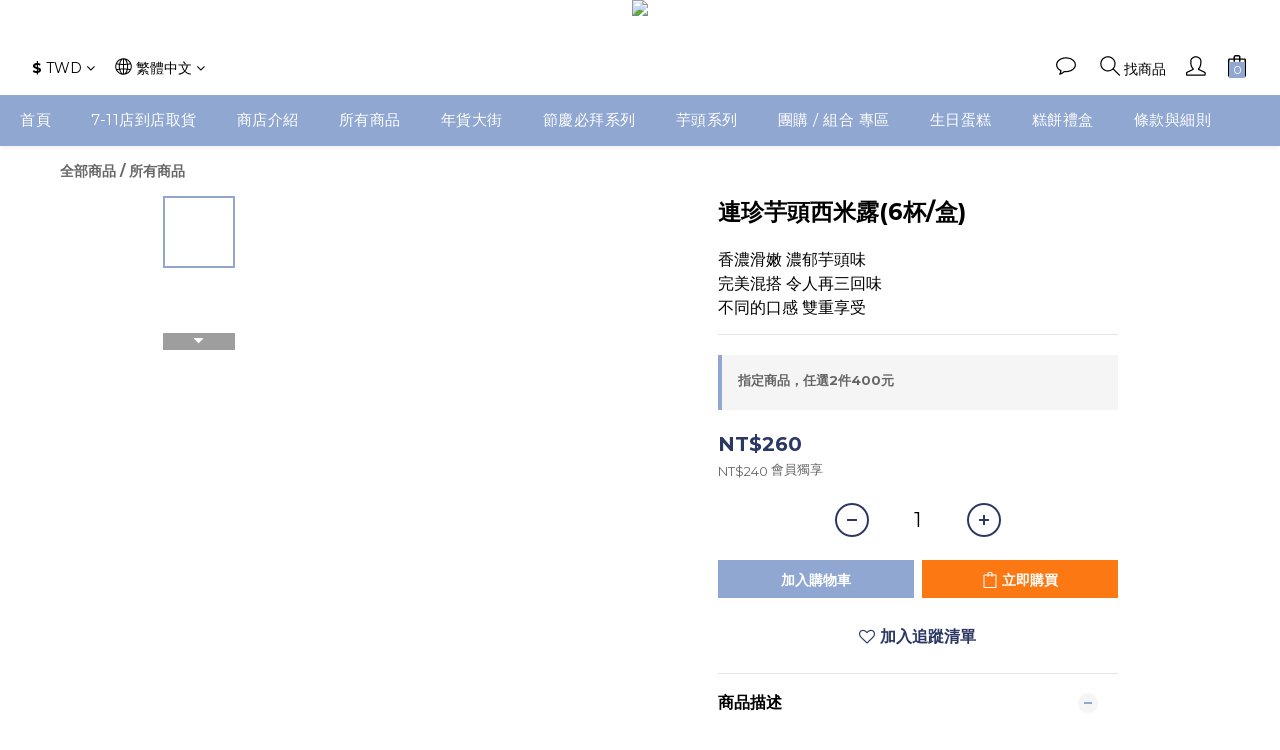

--- FILE ---
content_type: text/css; charset=utf-8
request_url: https://fonts.googleapis.com/css?family=Arvo:400|Bodoni+Moda:400|DM+Sans:400|Poppins:400|Hammersmith+One:400|Libre+Baskerville:400|Lexend+Giga:400|Ubuntu:400|Montserrat:400|Nunito:400|News+Cycle:400|Oswald:400|Roboto:400
body_size: 2502
content:
/* latin */
@font-face {
  font-family: 'Arvo';
  font-style: normal;
  font-weight: 400;
  src: url(https://fonts.gstatic.com/s/arvo/v23/tDbD2oWUg0MKqScQ7Z7o_vo.woff2) format('woff2');
  unicode-range: U+0000-00FF, U+0131, U+0152-0153, U+02BB-02BC, U+02C6, U+02DA, U+02DC, U+0304, U+0308, U+0329, U+2000-206F, U+20AC, U+2122, U+2191, U+2193, U+2212, U+2215, U+FEFF, U+FFFD;
}
/* math */
@font-face {
  font-family: 'Bodoni Moda';
  font-style: normal;
  font-weight: 400;
  src: url(https://fonts.gstatic.com/s/bodonimoda/v28/aFT67PxzY382XsXX63LUYL6GYFcan6NJrKp-VPjfJMShrpsGFUt8oU7a8Pt4tHrJcwDiodAY.woff2) format('woff2');
  unicode-range: U+0302-0303, U+0305, U+0307-0308, U+0310, U+0312, U+0315, U+031A, U+0326-0327, U+032C, U+032F-0330, U+0332-0333, U+0338, U+033A, U+0346, U+034D, U+0391-03A1, U+03A3-03A9, U+03B1-03C9, U+03D1, U+03D5-03D6, U+03F0-03F1, U+03F4-03F5, U+2016-2017, U+2034-2038, U+203C, U+2040, U+2043, U+2047, U+2050, U+2057, U+205F, U+2070-2071, U+2074-208E, U+2090-209C, U+20D0-20DC, U+20E1, U+20E5-20EF, U+2100-2112, U+2114-2115, U+2117-2121, U+2123-214F, U+2190, U+2192, U+2194-21AE, U+21B0-21E5, U+21F1-21F2, U+21F4-2211, U+2213-2214, U+2216-22FF, U+2308-230B, U+2310, U+2319, U+231C-2321, U+2336-237A, U+237C, U+2395, U+239B-23B7, U+23D0, U+23DC-23E1, U+2474-2475, U+25AF, U+25B3, U+25B7, U+25BD, U+25C1, U+25CA, U+25CC, U+25FB, U+266D-266F, U+27C0-27FF, U+2900-2AFF, U+2B0E-2B11, U+2B30-2B4C, U+2BFE, U+3030, U+FF5B, U+FF5D, U+1D400-1D7FF, U+1EE00-1EEFF;
}
/* symbols */
@font-face {
  font-family: 'Bodoni Moda';
  font-style: normal;
  font-weight: 400;
  src: url(https://fonts.gstatic.com/s/bodonimoda/v28/aFT67PxzY382XsXX63LUYL6GYFcan6NJrKp-VPjfJMShrpsGFUt8oU7a8Ol4tHrJcwDiodAY.woff2) format('woff2');
  unicode-range: U+0001-000C, U+000E-001F, U+007F-009F, U+20DD-20E0, U+20E2-20E4, U+2150-218F, U+2190, U+2192, U+2194-2199, U+21AF, U+21E6-21F0, U+21F3, U+2218-2219, U+2299, U+22C4-22C6, U+2300-243F, U+2440-244A, U+2460-24FF, U+25A0-27BF, U+2800-28FF, U+2921-2922, U+2981, U+29BF, U+29EB, U+2B00-2BFF, U+4DC0-4DFF, U+FFF9-FFFB, U+10140-1018E, U+10190-1019C, U+101A0, U+101D0-101FD, U+102E0-102FB, U+10E60-10E7E, U+1D2C0-1D2D3, U+1D2E0-1D37F, U+1F000-1F0FF, U+1F100-1F1AD, U+1F1E6-1F1FF, U+1F30D-1F30F, U+1F315, U+1F31C, U+1F31E, U+1F320-1F32C, U+1F336, U+1F378, U+1F37D, U+1F382, U+1F393-1F39F, U+1F3A7-1F3A8, U+1F3AC-1F3AF, U+1F3C2, U+1F3C4-1F3C6, U+1F3CA-1F3CE, U+1F3D4-1F3E0, U+1F3ED, U+1F3F1-1F3F3, U+1F3F5-1F3F7, U+1F408, U+1F415, U+1F41F, U+1F426, U+1F43F, U+1F441-1F442, U+1F444, U+1F446-1F449, U+1F44C-1F44E, U+1F453, U+1F46A, U+1F47D, U+1F4A3, U+1F4B0, U+1F4B3, U+1F4B9, U+1F4BB, U+1F4BF, U+1F4C8-1F4CB, U+1F4D6, U+1F4DA, U+1F4DF, U+1F4E3-1F4E6, U+1F4EA-1F4ED, U+1F4F7, U+1F4F9-1F4FB, U+1F4FD-1F4FE, U+1F503, U+1F507-1F50B, U+1F50D, U+1F512-1F513, U+1F53E-1F54A, U+1F54F-1F5FA, U+1F610, U+1F650-1F67F, U+1F687, U+1F68D, U+1F691, U+1F694, U+1F698, U+1F6AD, U+1F6B2, U+1F6B9-1F6BA, U+1F6BC, U+1F6C6-1F6CF, U+1F6D3-1F6D7, U+1F6E0-1F6EA, U+1F6F0-1F6F3, U+1F6F7-1F6FC, U+1F700-1F7FF, U+1F800-1F80B, U+1F810-1F847, U+1F850-1F859, U+1F860-1F887, U+1F890-1F8AD, U+1F8B0-1F8BB, U+1F8C0-1F8C1, U+1F900-1F90B, U+1F93B, U+1F946, U+1F984, U+1F996, U+1F9E9, U+1FA00-1FA6F, U+1FA70-1FA7C, U+1FA80-1FA89, U+1FA8F-1FAC6, U+1FACE-1FADC, U+1FADF-1FAE9, U+1FAF0-1FAF8, U+1FB00-1FBFF;
}
/* latin-ext */
@font-face {
  font-family: 'Bodoni Moda';
  font-style: normal;
  font-weight: 400;
  src: url(https://fonts.gstatic.com/s/bodonimoda/v28/aFT67PxzY382XsXX63LUYL6GYFcan6NJrKp-VPjfJMShrpsGFUt8oU7a8Il4tHrJcwDiodAY.woff2) format('woff2');
  unicode-range: U+0100-02BA, U+02BD-02C5, U+02C7-02CC, U+02CE-02D7, U+02DD-02FF, U+0304, U+0308, U+0329, U+1D00-1DBF, U+1E00-1E9F, U+1EF2-1EFF, U+2020, U+20A0-20AB, U+20AD-20C0, U+2113, U+2C60-2C7F, U+A720-A7FF;
}
/* latin */
@font-face {
  font-family: 'Bodoni Moda';
  font-style: normal;
  font-weight: 400;
  src: url(https://fonts.gstatic.com/s/bodonimoda/v28/aFT67PxzY382XsXX63LUYL6GYFcan6NJrKp-VPjfJMShrpsGFUt8oU7a8Id4tHrJcwDioQ.woff2) format('woff2');
  unicode-range: U+0000-00FF, U+0131, U+0152-0153, U+02BB-02BC, U+02C6, U+02DA, U+02DC, U+0304, U+0308, U+0329, U+2000-206F, U+20AC, U+2122, U+2191, U+2193, U+2212, U+2215, U+FEFF, U+FFFD;
}
/* latin-ext */
@font-face {
  font-family: 'DM Sans';
  font-style: normal;
  font-weight: 400;
  src: url(https://fonts.gstatic.com/s/dmsans/v17/rP2tp2ywxg089UriI5-g4vlH9VoD8CmcqZG40F9JadbnoEwAopxRR232RmYJp8I5zzw.woff2) format('woff2');
  unicode-range: U+0100-02BA, U+02BD-02C5, U+02C7-02CC, U+02CE-02D7, U+02DD-02FF, U+0304, U+0308, U+0329, U+1D00-1DBF, U+1E00-1E9F, U+1EF2-1EFF, U+2020, U+20A0-20AB, U+20AD-20C0, U+2113, U+2C60-2C7F, U+A720-A7FF;
}
/* latin */
@font-face {
  font-family: 'DM Sans';
  font-style: normal;
  font-weight: 400;
  src: url(https://fonts.gstatic.com/s/dmsans/v17/rP2tp2ywxg089UriI5-g4vlH9VoD8CmcqZG40F9JadbnoEwAopxRSW32RmYJp8I5.woff2) format('woff2');
  unicode-range: U+0000-00FF, U+0131, U+0152-0153, U+02BB-02BC, U+02C6, U+02DA, U+02DC, U+0304, U+0308, U+0329, U+2000-206F, U+20AC, U+2122, U+2191, U+2193, U+2212, U+2215, U+FEFF, U+FFFD;
}
/* latin-ext */
@font-face {
  font-family: 'Hammersmith One';
  font-style: normal;
  font-weight: 400;
  src: url(https://fonts.gstatic.com/s/hammersmithone/v18/qWcyB624q4L_C4jGQ9IK0O_dFlnruxElkYABXt3F.woff2) format('woff2');
  unicode-range: U+0100-02BA, U+02BD-02C5, U+02C7-02CC, U+02CE-02D7, U+02DD-02FF, U+0304, U+0308, U+0329, U+1D00-1DBF, U+1E00-1E9F, U+1EF2-1EFF, U+2020, U+20A0-20AB, U+20AD-20C0, U+2113, U+2C60-2C7F, U+A720-A7FF;
}
/* latin */
@font-face {
  font-family: 'Hammersmith One';
  font-style: normal;
  font-weight: 400;
  src: url(https://fonts.gstatic.com/s/hammersmithone/v18/qWcyB624q4L_C4jGQ9IK0O_dFlnrtRElkYABXg.woff2) format('woff2');
  unicode-range: U+0000-00FF, U+0131, U+0152-0153, U+02BB-02BC, U+02C6, U+02DA, U+02DC, U+0304, U+0308, U+0329, U+2000-206F, U+20AC, U+2122, U+2191, U+2193, U+2212, U+2215, U+FEFF, U+FFFD;
}
/* vietnamese */
@font-face {
  font-family: 'Lexend Giga';
  font-style: normal;
  font-weight: 400;
  src: url(https://fonts.gstatic.com/s/lexendgiga/v27/PlIuFl67Mah5Y8yMHE7lkUZPlTBo4MWFfNRC2Li048Apy-K5YGS1rOE.woff2) format('woff2');
  unicode-range: U+0102-0103, U+0110-0111, U+0128-0129, U+0168-0169, U+01A0-01A1, U+01AF-01B0, U+0300-0301, U+0303-0304, U+0308-0309, U+0323, U+0329, U+1EA0-1EF9, U+20AB;
}
/* latin-ext */
@font-face {
  font-family: 'Lexend Giga';
  font-style: normal;
  font-weight: 400;
  src: url(https://fonts.gstatic.com/s/lexendgiga/v27/PlIuFl67Mah5Y8yMHE7lkUZPlTBo4MWFfNRC2Li04sApy-K5YGS1rOE.woff2) format('woff2');
  unicode-range: U+0100-02BA, U+02BD-02C5, U+02C7-02CC, U+02CE-02D7, U+02DD-02FF, U+0304, U+0308, U+0329, U+1D00-1DBF, U+1E00-1E9F, U+1EF2-1EFF, U+2020, U+20A0-20AB, U+20AD-20C0, U+2113, U+2C60-2C7F, U+A720-A7FF;
}
/* latin */
@font-face {
  font-family: 'Lexend Giga';
  font-style: normal;
  font-weight: 400;
  src: url(https://fonts.gstatic.com/s/lexendgiga/v27/PlIuFl67Mah5Y8yMHE7lkUZPlTBo4MWFfNRC2Li07MApy-K5YGS1.woff2) format('woff2');
  unicode-range: U+0000-00FF, U+0131, U+0152-0153, U+02BB-02BC, U+02C6, U+02DA, U+02DC, U+0304, U+0308, U+0329, U+2000-206F, U+20AC, U+2122, U+2191, U+2193, U+2212, U+2215, U+FEFF, U+FFFD;
}
/* latin-ext */
@font-face {
  font-family: 'Libre Baskerville';
  font-style: normal;
  font-weight: 400;
  src: url(https://fonts.gstatic.com/s/librebaskerville/v24/kmKUZrc3Hgbbcjq75U4uslyuy4kn0olVQ-LglH6T17uj8Q4iAANPnObSfLAegIc.woff2) format('woff2');
  unicode-range: U+0100-02BA, U+02BD-02C5, U+02C7-02CC, U+02CE-02D7, U+02DD-02FF, U+0304, U+0308, U+0329, U+1D00-1DBF, U+1E00-1E9F, U+1EF2-1EFF, U+2020, U+20A0-20AB, U+20AD-20C0, U+2113, U+2C60-2C7F, U+A720-A7FF;
}
/* latin */
@font-face {
  font-family: 'Libre Baskerville';
  font-style: normal;
  font-weight: 400;
  src: url(https://fonts.gstatic.com/s/librebaskerville/v24/kmKUZrc3Hgbbcjq75U4uslyuy4kn0olVQ-LglH6T17uj8Q4iDgNPnObSfLAe.woff2) format('woff2');
  unicode-range: U+0000-00FF, U+0131, U+0152-0153, U+02BB-02BC, U+02C6, U+02DA, U+02DC, U+0304, U+0308, U+0329, U+2000-206F, U+20AC, U+2122, U+2191, U+2193, U+2212, U+2215, U+FEFF, U+FFFD;
}
/* cyrillic-ext */
@font-face {
  font-family: 'Montserrat';
  font-style: normal;
  font-weight: 400;
  src: url(https://fonts.gstatic.com/s/montserrat/v31/JTUHjIg1_i6t8kCHKm4532VJOt5-QNFgpCtr6Hw0aXp-p7K4KLjztg.woff2) format('woff2');
  unicode-range: U+0460-052F, U+1C80-1C8A, U+20B4, U+2DE0-2DFF, U+A640-A69F, U+FE2E-FE2F;
}
/* cyrillic */
@font-face {
  font-family: 'Montserrat';
  font-style: normal;
  font-weight: 400;
  src: url(https://fonts.gstatic.com/s/montserrat/v31/JTUHjIg1_i6t8kCHKm4532VJOt5-QNFgpCtr6Hw9aXp-p7K4KLjztg.woff2) format('woff2');
  unicode-range: U+0301, U+0400-045F, U+0490-0491, U+04B0-04B1, U+2116;
}
/* vietnamese */
@font-face {
  font-family: 'Montserrat';
  font-style: normal;
  font-weight: 400;
  src: url(https://fonts.gstatic.com/s/montserrat/v31/JTUHjIg1_i6t8kCHKm4532VJOt5-QNFgpCtr6Hw2aXp-p7K4KLjztg.woff2) format('woff2');
  unicode-range: U+0102-0103, U+0110-0111, U+0128-0129, U+0168-0169, U+01A0-01A1, U+01AF-01B0, U+0300-0301, U+0303-0304, U+0308-0309, U+0323, U+0329, U+1EA0-1EF9, U+20AB;
}
/* latin-ext */
@font-face {
  font-family: 'Montserrat';
  font-style: normal;
  font-weight: 400;
  src: url(https://fonts.gstatic.com/s/montserrat/v31/JTUHjIg1_i6t8kCHKm4532VJOt5-QNFgpCtr6Hw3aXp-p7K4KLjztg.woff2) format('woff2');
  unicode-range: U+0100-02BA, U+02BD-02C5, U+02C7-02CC, U+02CE-02D7, U+02DD-02FF, U+0304, U+0308, U+0329, U+1D00-1DBF, U+1E00-1E9F, U+1EF2-1EFF, U+2020, U+20A0-20AB, U+20AD-20C0, U+2113, U+2C60-2C7F, U+A720-A7FF;
}
/* latin */
@font-face {
  font-family: 'Montserrat';
  font-style: normal;
  font-weight: 400;
  src: url(https://fonts.gstatic.com/s/montserrat/v31/JTUHjIg1_i6t8kCHKm4532VJOt5-QNFgpCtr6Hw5aXp-p7K4KLg.woff2) format('woff2');
  unicode-range: U+0000-00FF, U+0131, U+0152-0153, U+02BB-02BC, U+02C6, U+02DA, U+02DC, U+0304, U+0308, U+0329, U+2000-206F, U+20AC, U+2122, U+2191, U+2193, U+2212, U+2215, U+FEFF, U+FFFD;
}
/* cyrillic-ext */
@font-face {
  font-family: 'News Cycle';
  font-style: normal;
  font-weight: 400;
  src: url(https://fonts.gstatic.com/s/newscycle/v26/CSR64z1Qlv-GDxkbKVQ_fO0KTfl8tOQdEg.woff2) format('woff2');
  unicode-range: U+0460-052F, U+1C80-1C8A, U+20B4, U+2DE0-2DFF, U+A640-A69F, U+FE2E-FE2F;
}
/* cyrillic */
@font-face {
  font-family: 'News Cycle';
  font-style: normal;
  font-weight: 400;
  src: url(https://fonts.gstatic.com/s/newscycle/v26/CSR64z1Qlv-GDxkbKVQ_fOQKTfl8tOQdEg.woff2) format('woff2');
  unicode-range: U+0301, U+0400-045F, U+0490-0491, U+04B0-04B1, U+2116;
}
/* greek-ext */
@font-face {
  font-family: 'News Cycle';
  font-style: normal;
  font-weight: 400;
  src: url(https://fonts.gstatic.com/s/newscycle/v26/CSR64z1Qlv-GDxkbKVQ_fOwKTfl8tOQdEg.woff2) format('woff2');
  unicode-range: U+1F00-1FFF;
}
/* greek */
@font-face {
  font-family: 'News Cycle';
  font-style: normal;
  font-weight: 400;
  src: url(https://fonts.gstatic.com/s/newscycle/v26/CSR64z1Qlv-GDxkbKVQ_fOMKTfl8tOQdEg.woff2) format('woff2');
  unicode-range: U+0370-0377, U+037A-037F, U+0384-038A, U+038C, U+038E-03A1, U+03A3-03FF;
}
/* vietnamese */
@font-face {
  font-family: 'News Cycle';
  font-style: normal;
  font-weight: 400;
  src: url(https://fonts.gstatic.com/s/newscycle/v26/CSR64z1Qlv-GDxkbKVQ_fO8KTfl8tOQdEg.woff2) format('woff2');
  unicode-range: U+0102-0103, U+0110-0111, U+0128-0129, U+0168-0169, U+01A0-01A1, U+01AF-01B0, U+0300-0301, U+0303-0304, U+0308-0309, U+0323, U+0329, U+1EA0-1EF9, U+20AB;
}
/* latin-ext */
@font-face {
  font-family: 'News Cycle';
  font-style: normal;
  font-weight: 400;
  src: url(https://fonts.gstatic.com/s/newscycle/v26/CSR64z1Qlv-GDxkbKVQ_fO4KTfl8tOQdEg.woff2) format('woff2');
  unicode-range: U+0100-02BA, U+02BD-02C5, U+02C7-02CC, U+02CE-02D7, U+02DD-02FF, U+0304, U+0308, U+0329, U+1D00-1DBF, U+1E00-1E9F, U+1EF2-1EFF, U+2020, U+20A0-20AB, U+20AD-20C0, U+2113, U+2C60-2C7F, U+A720-A7FF;
}
/* latin */
@font-face {
  font-family: 'News Cycle';
  font-style: normal;
  font-weight: 400;
  src: url(https://fonts.gstatic.com/s/newscycle/v26/CSR64z1Qlv-GDxkbKVQ_fOAKTfl8tOQ.woff2) format('woff2');
  unicode-range: U+0000-00FF, U+0131, U+0152-0153, U+02BB-02BC, U+02C6, U+02DA, U+02DC, U+0304, U+0308, U+0329, U+2000-206F, U+20AC, U+2122, U+2191, U+2193, U+2212, U+2215, U+FEFF, U+FFFD;
}
/* cyrillic-ext */
@font-face {
  font-family: 'Nunito';
  font-style: normal;
  font-weight: 400;
  src: url(https://fonts.gstatic.com/s/nunito/v32/XRXI3I6Li01BKofiOc5wtlZ2di8HDLshdTk3j6zbXWjgevT5.woff2) format('woff2');
  unicode-range: U+0460-052F, U+1C80-1C8A, U+20B4, U+2DE0-2DFF, U+A640-A69F, U+FE2E-FE2F;
}
/* cyrillic */
@font-face {
  font-family: 'Nunito';
  font-style: normal;
  font-weight: 400;
  src: url(https://fonts.gstatic.com/s/nunito/v32/XRXI3I6Li01BKofiOc5wtlZ2di8HDLshdTA3j6zbXWjgevT5.woff2) format('woff2');
  unicode-range: U+0301, U+0400-045F, U+0490-0491, U+04B0-04B1, U+2116;
}
/* vietnamese */
@font-face {
  font-family: 'Nunito';
  font-style: normal;
  font-weight: 400;
  src: url(https://fonts.gstatic.com/s/nunito/v32/XRXI3I6Li01BKofiOc5wtlZ2di8HDLshdTs3j6zbXWjgevT5.woff2) format('woff2');
  unicode-range: U+0102-0103, U+0110-0111, U+0128-0129, U+0168-0169, U+01A0-01A1, U+01AF-01B0, U+0300-0301, U+0303-0304, U+0308-0309, U+0323, U+0329, U+1EA0-1EF9, U+20AB;
}
/* latin-ext */
@font-face {
  font-family: 'Nunito';
  font-style: normal;
  font-weight: 400;
  src: url(https://fonts.gstatic.com/s/nunito/v32/XRXI3I6Li01BKofiOc5wtlZ2di8HDLshdTo3j6zbXWjgevT5.woff2) format('woff2');
  unicode-range: U+0100-02BA, U+02BD-02C5, U+02C7-02CC, U+02CE-02D7, U+02DD-02FF, U+0304, U+0308, U+0329, U+1D00-1DBF, U+1E00-1E9F, U+1EF2-1EFF, U+2020, U+20A0-20AB, U+20AD-20C0, U+2113, U+2C60-2C7F, U+A720-A7FF;
}
/* latin */
@font-face {
  font-family: 'Nunito';
  font-style: normal;
  font-weight: 400;
  src: url(https://fonts.gstatic.com/s/nunito/v32/XRXI3I6Li01BKofiOc5wtlZ2di8HDLshdTQ3j6zbXWjgeg.woff2) format('woff2');
  unicode-range: U+0000-00FF, U+0131, U+0152-0153, U+02BB-02BC, U+02C6, U+02DA, U+02DC, U+0304, U+0308, U+0329, U+2000-206F, U+20AC, U+2122, U+2191, U+2193, U+2212, U+2215, U+FEFF, U+FFFD;
}
/* cyrillic-ext */
@font-face {
  font-family: 'Oswald';
  font-style: normal;
  font-weight: 400;
  src: url(https://fonts.gstatic.com/s/oswald/v57/TK3_WkUHHAIjg75cFRf3bXL8LICs1_FvsUtiZSSUhiCXABTV.woff2) format('woff2');
  unicode-range: U+0460-052F, U+1C80-1C8A, U+20B4, U+2DE0-2DFF, U+A640-A69F, U+FE2E-FE2F;
}
/* cyrillic */
@font-face {
  font-family: 'Oswald';
  font-style: normal;
  font-weight: 400;
  src: url(https://fonts.gstatic.com/s/oswald/v57/TK3_WkUHHAIjg75cFRf3bXL8LICs1_FvsUJiZSSUhiCXABTV.woff2) format('woff2');
  unicode-range: U+0301, U+0400-045F, U+0490-0491, U+04B0-04B1, U+2116;
}
/* vietnamese */
@font-face {
  font-family: 'Oswald';
  font-style: normal;
  font-weight: 400;
  src: url(https://fonts.gstatic.com/s/oswald/v57/TK3_WkUHHAIjg75cFRf3bXL8LICs1_FvsUliZSSUhiCXABTV.woff2) format('woff2');
  unicode-range: U+0102-0103, U+0110-0111, U+0128-0129, U+0168-0169, U+01A0-01A1, U+01AF-01B0, U+0300-0301, U+0303-0304, U+0308-0309, U+0323, U+0329, U+1EA0-1EF9, U+20AB;
}
/* latin-ext */
@font-face {
  font-family: 'Oswald';
  font-style: normal;
  font-weight: 400;
  src: url(https://fonts.gstatic.com/s/oswald/v57/TK3_WkUHHAIjg75cFRf3bXL8LICs1_FvsUhiZSSUhiCXABTV.woff2) format('woff2');
  unicode-range: U+0100-02BA, U+02BD-02C5, U+02C7-02CC, U+02CE-02D7, U+02DD-02FF, U+0304, U+0308, U+0329, U+1D00-1DBF, U+1E00-1E9F, U+1EF2-1EFF, U+2020, U+20A0-20AB, U+20AD-20C0, U+2113, U+2C60-2C7F, U+A720-A7FF;
}
/* latin */
@font-face {
  font-family: 'Oswald';
  font-style: normal;
  font-weight: 400;
  src: url(https://fonts.gstatic.com/s/oswald/v57/TK3_WkUHHAIjg75cFRf3bXL8LICs1_FvsUZiZSSUhiCXAA.woff2) format('woff2');
  unicode-range: U+0000-00FF, U+0131, U+0152-0153, U+02BB-02BC, U+02C6, U+02DA, U+02DC, U+0304, U+0308, U+0329, U+2000-206F, U+20AC, U+2122, U+2191, U+2193, U+2212, U+2215, U+FEFF, U+FFFD;
}
/* devanagari */
@font-face {
  font-family: 'Poppins';
  font-style: normal;
  font-weight: 400;
  src: url(https://fonts.gstatic.com/s/poppins/v24/pxiEyp8kv8JHgFVrJJbecnFHGPezSQ.woff2) format('woff2');
  unicode-range: U+0900-097F, U+1CD0-1CF9, U+200C-200D, U+20A8, U+20B9, U+20F0, U+25CC, U+A830-A839, U+A8E0-A8FF, U+11B00-11B09;
}
/* latin-ext */
@font-face {
  font-family: 'Poppins';
  font-style: normal;
  font-weight: 400;
  src: url(https://fonts.gstatic.com/s/poppins/v24/pxiEyp8kv8JHgFVrJJnecnFHGPezSQ.woff2) format('woff2');
  unicode-range: U+0100-02BA, U+02BD-02C5, U+02C7-02CC, U+02CE-02D7, U+02DD-02FF, U+0304, U+0308, U+0329, U+1D00-1DBF, U+1E00-1E9F, U+1EF2-1EFF, U+2020, U+20A0-20AB, U+20AD-20C0, U+2113, U+2C60-2C7F, U+A720-A7FF;
}
/* latin */
@font-face {
  font-family: 'Poppins';
  font-style: normal;
  font-weight: 400;
  src: url(https://fonts.gstatic.com/s/poppins/v24/pxiEyp8kv8JHgFVrJJfecnFHGPc.woff2) format('woff2');
  unicode-range: U+0000-00FF, U+0131, U+0152-0153, U+02BB-02BC, U+02C6, U+02DA, U+02DC, U+0304, U+0308, U+0329, U+2000-206F, U+20AC, U+2122, U+2191, U+2193, U+2212, U+2215, U+FEFF, U+FFFD;
}
/* cyrillic-ext */
@font-face {
  font-family: 'Roboto';
  font-style: normal;
  font-weight: 400;
  font-stretch: 100%;
  src: url(https://fonts.gstatic.com/s/roboto/v50/KFOMCnqEu92Fr1ME7kSn66aGLdTylUAMQXC89YmC2DPNWubEbVmZiAr0klQmz24O0g.woff2) format('woff2');
  unicode-range: U+0460-052F, U+1C80-1C8A, U+20B4, U+2DE0-2DFF, U+A640-A69F, U+FE2E-FE2F;
}
/* cyrillic */
@font-face {
  font-family: 'Roboto';
  font-style: normal;
  font-weight: 400;
  font-stretch: 100%;
  src: url(https://fonts.gstatic.com/s/roboto/v50/KFOMCnqEu92Fr1ME7kSn66aGLdTylUAMQXC89YmC2DPNWubEbVmQiAr0klQmz24O0g.woff2) format('woff2');
  unicode-range: U+0301, U+0400-045F, U+0490-0491, U+04B0-04B1, U+2116;
}
/* greek-ext */
@font-face {
  font-family: 'Roboto';
  font-style: normal;
  font-weight: 400;
  font-stretch: 100%;
  src: url(https://fonts.gstatic.com/s/roboto/v50/KFOMCnqEu92Fr1ME7kSn66aGLdTylUAMQXC89YmC2DPNWubEbVmYiAr0klQmz24O0g.woff2) format('woff2');
  unicode-range: U+1F00-1FFF;
}
/* greek */
@font-face {
  font-family: 'Roboto';
  font-style: normal;
  font-weight: 400;
  font-stretch: 100%;
  src: url(https://fonts.gstatic.com/s/roboto/v50/KFOMCnqEu92Fr1ME7kSn66aGLdTylUAMQXC89YmC2DPNWubEbVmXiAr0klQmz24O0g.woff2) format('woff2');
  unicode-range: U+0370-0377, U+037A-037F, U+0384-038A, U+038C, U+038E-03A1, U+03A3-03FF;
}
/* math */
@font-face {
  font-family: 'Roboto';
  font-style: normal;
  font-weight: 400;
  font-stretch: 100%;
  src: url(https://fonts.gstatic.com/s/roboto/v50/KFOMCnqEu92Fr1ME7kSn66aGLdTylUAMQXC89YmC2DPNWubEbVnoiAr0klQmz24O0g.woff2) format('woff2');
  unicode-range: U+0302-0303, U+0305, U+0307-0308, U+0310, U+0312, U+0315, U+031A, U+0326-0327, U+032C, U+032F-0330, U+0332-0333, U+0338, U+033A, U+0346, U+034D, U+0391-03A1, U+03A3-03A9, U+03B1-03C9, U+03D1, U+03D5-03D6, U+03F0-03F1, U+03F4-03F5, U+2016-2017, U+2034-2038, U+203C, U+2040, U+2043, U+2047, U+2050, U+2057, U+205F, U+2070-2071, U+2074-208E, U+2090-209C, U+20D0-20DC, U+20E1, U+20E5-20EF, U+2100-2112, U+2114-2115, U+2117-2121, U+2123-214F, U+2190, U+2192, U+2194-21AE, U+21B0-21E5, U+21F1-21F2, U+21F4-2211, U+2213-2214, U+2216-22FF, U+2308-230B, U+2310, U+2319, U+231C-2321, U+2336-237A, U+237C, U+2395, U+239B-23B7, U+23D0, U+23DC-23E1, U+2474-2475, U+25AF, U+25B3, U+25B7, U+25BD, U+25C1, U+25CA, U+25CC, U+25FB, U+266D-266F, U+27C0-27FF, U+2900-2AFF, U+2B0E-2B11, U+2B30-2B4C, U+2BFE, U+3030, U+FF5B, U+FF5D, U+1D400-1D7FF, U+1EE00-1EEFF;
}
/* symbols */
@font-face {
  font-family: 'Roboto';
  font-style: normal;
  font-weight: 400;
  font-stretch: 100%;
  src: url(https://fonts.gstatic.com/s/roboto/v50/KFOMCnqEu92Fr1ME7kSn66aGLdTylUAMQXC89YmC2DPNWubEbVn6iAr0klQmz24O0g.woff2) format('woff2');
  unicode-range: U+0001-000C, U+000E-001F, U+007F-009F, U+20DD-20E0, U+20E2-20E4, U+2150-218F, U+2190, U+2192, U+2194-2199, U+21AF, U+21E6-21F0, U+21F3, U+2218-2219, U+2299, U+22C4-22C6, U+2300-243F, U+2440-244A, U+2460-24FF, U+25A0-27BF, U+2800-28FF, U+2921-2922, U+2981, U+29BF, U+29EB, U+2B00-2BFF, U+4DC0-4DFF, U+FFF9-FFFB, U+10140-1018E, U+10190-1019C, U+101A0, U+101D0-101FD, U+102E0-102FB, U+10E60-10E7E, U+1D2C0-1D2D3, U+1D2E0-1D37F, U+1F000-1F0FF, U+1F100-1F1AD, U+1F1E6-1F1FF, U+1F30D-1F30F, U+1F315, U+1F31C, U+1F31E, U+1F320-1F32C, U+1F336, U+1F378, U+1F37D, U+1F382, U+1F393-1F39F, U+1F3A7-1F3A8, U+1F3AC-1F3AF, U+1F3C2, U+1F3C4-1F3C6, U+1F3CA-1F3CE, U+1F3D4-1F3E0, U+1F3ED, U+1F3F1-1F3F3, U+1F3F5-1F3F7, U+1F408, U+1F415, U+1F41F, U+1F426, U+1F43F, U+1F441-1F442, U+1F444, U+1F446-1F449, U+1F44C-1F44E, U+1F453, U+1F46A, U+1F47D, U+1F4A3, U+1F4B0, U+1F4B3, U+1F4B9, U+1F4BB, U+1F4BF, U+1F4C8-1F4CB, U+1F4D6, U+1F4DA, U+1F4DF, U+1F4E3-1F4E6, U+1F4EA-1F4ED, U+1F4F7, U+1F4F9-1F4FB, U+1F4FD-1F4FE, U+1F503, U+1F507-1F50B, U+1F50D, U+1F512-1F513, U+1F53E-1F54A, U+1F54F-1F5FA, U+1F610, U+1F650-1F67F, U+1F687, U+1F68D, U+1F691, U+1F694, U+1F698, U+1F6AD, U+1F6B2, U+1F6B9-1F6BA, U+1F6BC, U+1F6C6-1F6CF, U+1F6D3-1F6D7, U+1F6E0-1F6EA, U+1F6F0-1F6F3, U+1F6F7-1F6FC, U+1F700-1F7FF, U+1F800-1F80B, U+1F810-1F847, U+1F850-1F859, U+1F860-1F887, U+1F890-1F8AD, U+1F8B0-1F8BB, U+1F8C0-1F8C1, U+1F900-1F90B, U+1F93B, U+1F946, U+1F984, U+1F996, U+1F9E9, U+1FA00-1FA6F, U+1FA70-1FA7C, U+1FA80-1FA89, U+1FA8F-1FAC6, U+1FACE-1FADC, U+1FADF-1FAE9, U+1FAF0-1FAF8, U+1FB00-1FBFF;
}
/* vietnamese */
@font-face {
  font-family: 'Roboto';
  font-style: normal;
  font-weight: 400;
  font-stretch: 100%;
  src: url(https://fonts.gstatic.com/s/roboto/v50/KFOMCnqEu92Fr1ME7kSn66aGLdTylUAMQXC89YmC2DPNWubEbVmbiAr0klQmz24O0g.woff2) format('woff2');
  unicode-range: U+0102-0103, U+0110-0111, U+0128-0129, U+0168-0169, U+01A0-01A1, U+01AF-01B0, U+0300-0301, U+0303-0304, U+0308-0309, U+0323, U+0329, U+1EA0-1EF9, U+20AB;
}
/* latin-ext */
@font-face {
  font-family: 'Roboto';
  font-style: normal;
  font-weight: 400;
  font-stretch: 100%;
  src: url(https://fonts.gstatic.com/s/roboto/v50/KFOMCnqEu92Fr1ME7kSn66aGLdTylUAMQXC89YmC2DPNWubEbVmaiAr0klQmz24O0g.woff2) format('woff2');
  unicode-range: U+0100-02BA, U+02BD-02C5, U+02C7-02CC, U+02CE-02D7, U+02DD-02FF, U+0304, U+0308, U+0329, U+1D00-1DBF, U+1E00-1E9F, U+1EF2-1EFF, U+2020, U+20A0-20AB, U+20AD-20C0, U+2113, U+2C60-2C7F, U+A720-A7FF;
}
/* latin */
@font-face {
  font-family: 'Roboto';
  font-style: normal;
  font-weight: 400;
  font-stretch: 100%;
  src: url(https://fonts.gstatic.com/s/roboto/v50/KFOMCnqEu92Fr1ME7kSn66aGLdTylUAMQXC89YmC2DPNWubEbVmUiAr0klQmz24.woff2) format('woff2');
  unicode-range: U+0000-00FF, U+0131, U+0152-0153, U+02BB-02BC, U+02C6, U+02DA, U+02DC, U+0304, U+0308, U+0329, U+2000-206F, U+20AC, U+2122, U+2191, U+2193, U+2212, U+2215, U+FEFF, U+FFFD;
}
/* cyrillic-ext */
@font-face {
  font-family: 'Ubuntu';
  font-style: normal;
  font-weight: 400;
  src: url(https://fonts.gstatic.com/s/ubuntu/v21/4iCs6KVjbNBYlgoKcg72nU6AF7xm.woff2) format('woff2');
  unicode-range: U+0460-052F, U+1C80-1C8A, U+20B4, U+2DE0-2DFF, U+A640-A69F, U+FE2E-FE2F;
}
/* cyrillic */
@font-face {
  font-family: 'Ubuntu';
  font-style: normal;
  font-weight: 400;
  src: url(https://fonts.gstatic.com/s/ubuntu/v21/4iCs6KVjbNBYlgoKew72nU6AF7xm.woff2) format('woff2');
  unicode-range: U+0301, U+0400-045F, U+0490-0491, U+04B0-04B1, U+2116;
}
/* greek-ext */
@font-face {
  font-family: 'Ubuntu';
  font-style: normal;
  font-weight: 400;
  src: url(https://fonts.gstatic.com/s/ubuntu/v21/4iCs6KVjbNBYlgoKcw72nU6AF7xm.woff2) format('woff2');
  unicode-range: U+1F00-1FFF;
}
/* greek */
@font-face {
  font-family: 'Ubuntu';
  font-style: normal;
  font-weight: 400;
  src: url(https://fonts.gstatic.com/s/ubuntu/v21/4iCs6KVjbNBYlgoKfA72nU6AF7xm.woff2) format('woff2');
  unicode-range: U+0370-0377, U+037A-037F, U+0384-038A, U+038C, U+038E-03A1, U+03A3-03FF;
}
/* latin-ext */
@font-face {
  font-family: 'Ubuntu';
  font-style: normal;
  font-weight: 400;
  src: url(https://fonts.gstatic.com/s/ubuntu/v21/4iCs6KVjbNBYlgoKcQ72nU6AF7xm.woff2) format('woff2');
  unicode-range: U+0100-02BA, U+02BD-02C5, U+02C7-02CC, U+02CE-02D7, U+02DD-02FF, U+0304, U+0308, U+0329, U+1D00-1DBF, U+1E00-1E9F, U+1EF2-1EFF, U+2020, U+20A0-20AB, U+20AD-20C0, U+2113, U+2C60-2C7F, U+A720-A7FF;
}
/* latin */
@font-face {
  font-family: 'Ubuntu';
  font-style: normal;
  font-weight: 400;
  src: url(https://fonts.gstatic.com/s/ubuntu/v21/4iCs6KVjbNBYlgoKfw72nU6AFw.woff2) format('woff2');
  unicode-range: U+0000-00FF, U+0131, U+0152-0153, U+02BB-02BC, U+02C6, U+02DA, U+02DC, U+0304, U+0308, U+0329, U+2000-206F, U+20AC, U+2122, U+2191, U+2193, U+2212, U+2215, U+FEFF, U+FFFD;
}
